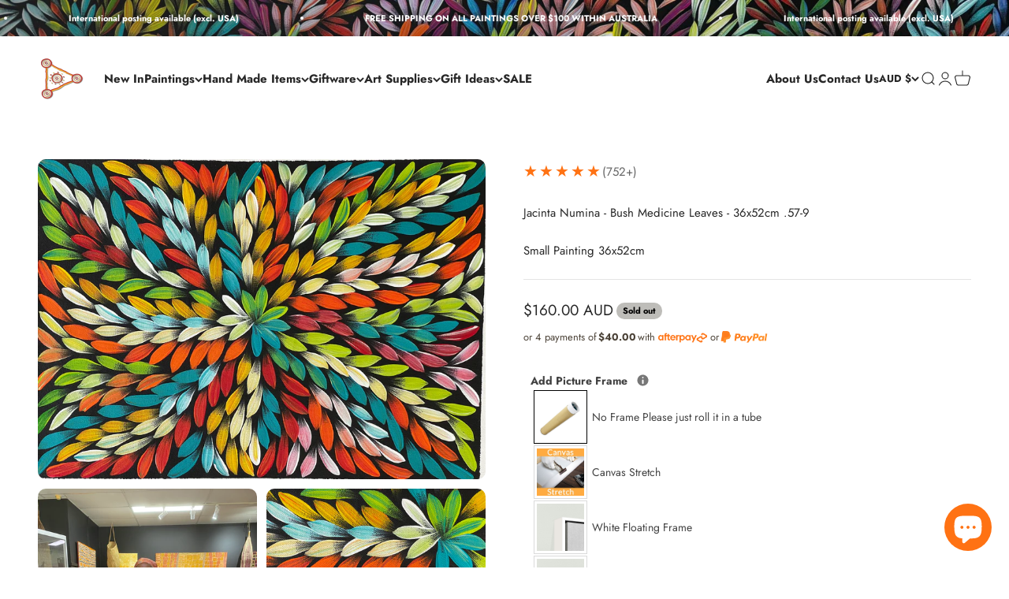

--- FILE ---
content_type: text/javascript; charset=utf-8
request_url: https://raintreeart.com.au/products/jacinta-numina-bush-medicine-leaves-36x52cm-57-9.js
body_size: 805
content:
{"id":8265127854298,"title":"Jacinta Numina - Bush Medicine Leaves - 36x52cm .57-9","handle":"jacinta-numina-bush-medicine-leaves-36x52cm-57-9","description":"\u003cp\u003eThis piece depicts Bush Medicine Leaves by Jacinta Numina Waugh. Using high quality acrylic paints, Jacinta has painted this magnificent multicoloured artwork. This small painting will surely find a home somewhere in your space! \u003cbr\u003e\u003cbr\u003eAll Raintree Art paintings come with a Certificate of Authenticity, which also provides further information about your purchase.\u003c\/p\u003e\n\u003cp\u003eAcrylic on canvas pad.\u003c\/p\u003e","published_at":"2024-04-23T22:06:00+10:00","created_at":"2024-03-23T14:10:38+11:00","vendor":"Raintree Art","type":"Painting","tags":["71-100","Artist_Jacinta Numina Waugh","Colour_White-on-Black","Design_Bush Medicine Leaves","Painting","Size_Small"],"price":16000,"price_min":16000,"price_max":16000,"available":false,"price_varies":false,"compare_at_price":null,"compare_at_price_min":0,"compare_at_price_max":0,"compare_at_price_varies":false,"variants":[{"id":44703999754458,"title":"Default Title","option1":"Default Title","option2":null,"option3":null,"sku":"2257-9","requires_shipping":true,"taxable":true,"featured_image":null,"available":false,"name":"Jacinta Numina - Bush Medicine Leaves - 36x52cm .57-9","public_title":null,"options":["Default Title"],"price":16000,"weight":200,"compare_at_price":null,"inventory_management":"shopify","barcode":null,"requires_selling_plan":false,"selling_plan_allocations":[]}],"images":["\/\/cdn.shopify.com\/s\/files\/1\/0325\/6277\/4154\/files\/B2096660-79AE-4F3B-9131-E7841FF16320.jpg?v=1713873950","\/\/cdn.shopify.com\/s\/files\/1\/0325\/6277\/4154\/files\/RT2257JacintaNuminaWaugh_9.jpg?v=1713873950","\/\/cdn.shopify.com\/s\/files\/1\/0325\/6277\/4154\/files\/724E0832-FD7C-4724-854C-0A592752F41A.jpg?v=1713873951"],"featured_image":"\/\/cdn.shopify.com\/s\/files\/1\/0325\/6277\/4154\/files\/B2096660-79AE-4F3B-9131-E7841FF16320.jpg?v=1713873950","options":[{"name":"Title","position":1,"values":["Default Title"]}],"url":"\/products\/jacinta-numina-bush-medicine-leaves-36x52cm-57-9","media":[{"alt":null,"id":34111050088666,"position":1,"preview_image":{"aspect_ratio":1.398,"height":2161,"width":3020,"src":"https:\/\/cdn.shopify.com\/s\/files\/1\/0325\/6277\/4154\/files\/B2096660-79AE-4F3B-9131-E7841FF16320.jpg?v=1713873950"},"aspect_ratio":1.398,"height":2161,"media_type":"image","src":"https:\/\/cdn.shopify.com\/s\/files\/1\/0325\/6277\/4154\/files\/B2096660-79AE-4F3B-9131-E7841FF16320.jpg?v=1713873950","width":3020},{"alt":null,"id":33736786968794,"position":2,"preview_image":{"aspect_ratio":0.75,"height":2048,"width":1536,"src":"https:\/\/cdn.shopify.com\/s\/files\/1\/0325\/6277\/4154\/files\/RT2257JacintaNuminaWaugh_9.jpg?v=1713873950"},"aspect_ratio":0.75,"height":2048,"media_type":"image","src":"https:\/\/cdn.shopify.com\/s\/files\/1\/0325\/6277\/4154\/files\/RT2257JacintaNuminaWaugh_9.jpg?v=1713873950","width":1536},{"alt":null,"id":34111050121434,"position":3,"preview_image":{"aspect_ratio":1.333,"height":2268,"width":3024,"src":"https:\/\/cdn.shopify.com\/s\/files\/1\/0325\/6277\/4154\/files\/724E0832-FD7C-4724-854C-0A592752F41A.jpg?v=1713873951"},"aspect_ratio":1.333,"height":2268,"media_type":"image","src":"https:\/\/cdn.shopify.com\/s\/files\/1\/0325\/6277\/4154\/files\/724E0832-FD7C-4724-854C-0A592752F41A.jpg?v=1713873951","width":3024}],"requires_selling_plan":false,"selling_plan_groups":[]}

--- FILE ---
content_type: text/javascript; charset=utf-8
request_url: https://raintreeart.com.au/products/jacinta-numina-bush-medicine-leaves-36x52cm-57-9.js
body_size: 758
content:
{"id":8265127854298,"title":"Jacinta Numina - Bush Medicine Leaves - 36x52cm .57-9","handle":"jacinta-numina-bush-medicine-leaves-36x52cm-57-9","description":"\u003cp\u003eThis piece depicts Bush Medicine Leaves by Jacinta Numina Waugh. Using high quality acrylic paints, Jacinta has painted this magnificent multicoloured artwork. This small painting will surely find a home somewhere in your space! \u003cbr\u003e\u003cbr\u003eAll Raintree Art paintings come with a Certificate of Authenticity, which also provides further information about your purchase.\u003c\/p\u003e\n\u003cp\u003eAcrylic on canvas pad.\u003c\/p\u003e","published_at":"2024-04-23T22:06:00+10:00","created_at":"2024-03-23T14:10:38+11:00","vendor":"Raintree Art","type":"Painting","tags":["71-100","Artist_Jacinta Numina Waugh","Colour_White-on-Black","Design_Bush Medicine Leaves","Painting","Size_Small"],"price":16000,"price_min":16000,"price_max":16000,"available":false,"price_varies":false,"compare_at_price":null,"compare_at_price_min":0,"compare_at_price_max":0,"compare_at_price_varies":false,"variants":[{"id":44703999754458,"title":"Default Title","option1":"Default Title","option2":null,"option3":null,"sku":"2257-9","requires_shipping":true,"taxable":true,"featured_image":null,"available":false,"name":"Jacinta Numina - Bush Medicine Leaves - 36x52cm .57-9","public_title":null,"options":["Default Title"],"price":16000,"weight":200,"compare_at_price":null,"inventory_management":"shopify","barcode":null,"requires_selling_plan":false,"selling_plan_allocations":[]}],"images":["\/\/cdn.shopify.com\/s\/files\/1\/0325\/6277\/4154\/files\/B2096660-79AE-4F3B-9131-E7841FF16320.jpg?v=1713873950","\/\/cdn.shopify.com\/s\/files\/1\/0325\/6277\/4154\/files\/RT2257JacintaNuminaWaugh_9.jpg?v=1713873950","\/\/cdn.shopify.com\/s\/files\/1\/0325\/6277\/4154\/files\/724E0832-FD7C-4724-854C-0A592752F41A.jpg?v=1713873951"],"featured_image":"\/\/cdn.shopify.com\/s\/files\/1\/0325\/6277\/4154\/files\/B2096660-79AE-4F3B-9131-E7841FF16320.jpg?v=1713873950","options":[{"name":"Title","position":1,"values":["Default Title"]}],"url":"\/products\/jacinta-numina-bush-medicine-leaves-36x52cm-57-9","media":[{"alt":null,"id":34111050088666,"position":1,"preview_image":{"aspect_ratio":1.398,"height":2161,"width":3020,"src":"https:\/\/cdn.shopify.com\/s\/files\/1\/0325\/6277\/4154\/files\/B2096660-79AE-4F3B-9131-E7841FF16320.jpg?v=1713873950"},"aspect_ratio":1.398,"height":2161,"media_type":"image","src":"https:\/\/cdn.shopify.com\/s\/files\/1\/0325\/6277\/4154\/files\/B2096660-79AE-4F3B-9131-E7841FF16320.jpg?v=1713873950","width":3020},{"alt":null,"id":33736786968794,"position":2,"preview_image":{"aspect_ratio":0.75,"height":2048,"width":1536,"src":"https:\/\/cdn.shopify.com\/s\/files\/1\/0325\/6277\/4154\/files\/RT2257JacintaNuminaWaugh_9.jpg?v=1713873950"},"aspect_ratio":0.75,"height":2048,"media_type":"image","src":"https:\/\/cdn.shopify.com\/s\/files\/1\/0325\/6277\/4154\/files\/RT2257JacintaNuminaWaugh_9.jpg?v=1713873950","width":1536},{"alt":null,"id":34111050121434,"position":3,"preview_image":{"aspect_ratio":1.333,"height":2268,"width":3024,"src":"https:\/\/cdn.shopify.com\/s\/files\/1\/0325\/6277\/4154\/files\/724E0832-FD7C-4724-854C-0A592752F41A.jpg?v=1713873951"},"aspect_ratio":1.333,"height":2268,"media_type":"image","src":"https:\/\/cdn.shopify.com\/s\/files\/1\/0325\/6277\/4154\/files\/724E0832-FD7C-4724-854C-0A592752F41A.jpg?v=1713873951","width":3024}],"requires_selling_plan":false,"selling_plan_groups":[]}